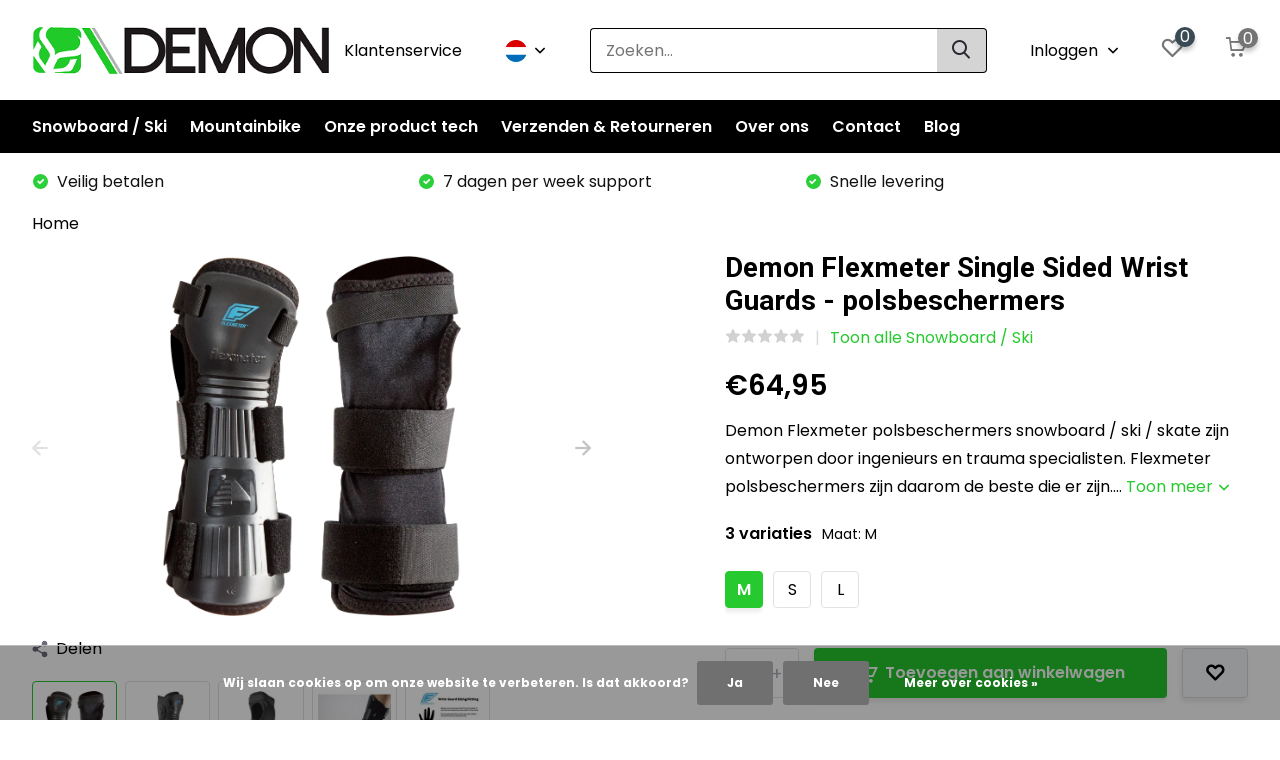

--- FILE ---
content_type: text/html;charset=utf-8
request_url: https://www.demonunited.eu/nl/demon-flexmeter-single-sided-polsbeschermer.html
body_size: 15242
content:
<!doctype html>
<html lang="nl" class="product-page enable-overflow">
	<head>
            <meta charset="utf-8"/>
<!-- [START] 'blocks/head.rain' -->
<!--

  (c) 2008-2026 Lightspeed Netherlands B.V.
  http://www.lightspeedhq.com
  Generated: 14-01-2026 @ 19:59:57

-->
<link rel="canonical" href="https://www.demonunited.eu/nl/demon-flexmeter-single-sided-polsbeschermer.html"/>
<link rel="alternate" href="https://www.demonunited.eu/nl/index.rss" type="application/rss+xml" title="Nieuwe producten"/>
<link href="https://cdn.webshopapp.com/assets/cookielaw.css?2025-02-20" rel="stylesheet" type="text/css"/>
<meta name="robots" content="noodp,noydir"/>
<meta name="google-site-verification" content="IUkGTptsyzGR_IR5vSKNUh-pI3Fap00Ct7W2I8Vv-ZA"/>
<meta property="og:url" content="https://www.demonunited.eu/nl/demon-flexmeter-single-sided-polsbeschermer.html?source=facebook"/>
<meta property="og:site_name" content="Demon United Europe"/>
<meta property="og:title" content="Demon Flexmeter Single Sided Wrist Guard | Demon Europe Shop"/>
<meta property="og:description" content="Demon Flexmeter snowboard &amp; skate polsbeschermers zijn ontworpen door ingenieurs en trauma specialisten. Flexmeter polsbeschermers, daarom de beste die er zijn."/>
<meta property="og:image" content="https://cdn.webshopapp.com/shops/317014/files/443397563/demon-demon-flexmeter-single-sided-wrist-guards-po.jpg"/>
<script src="https://app.dmws.plus/shop-assets/317014/dmws-plus-loader.js?id=56e8f82e4bd76a1d99039d11580eb0d3"></script>
<script>
<script src='https://app.zipchat.ai/widget/zipchat.js?id=HmR0cjBNLXleBalFrVFN' data-no-optimize='1' defer></script>
</script>
<!--[if lt IE 9]>
<script src="https://cdn.webshopapp.com/assets/html5shiv.js?2025-02-20"></script>
<![endif]-->
<!-- [END] 'blocks/head.rain' -->
		<meta http-equiv="x-ua-compatible" content="ie=edge">
		<title>Demon Flexmeter Single Sided Wrist Guard | Demon Europe Shop</title>
		<meta name="description" content="Demon Flexmeter snowboard &amp; skate polsbeschermers zijn ontworpen door ingenieurs en trauma specialisten. Flexmeter polsbeschermers, daarom de beste die er zijn.">
		<meta name="keywords" content="demon, wrist guard, d3o, wristguard, ds6450, mountainbike, polsbeschermer, flexforce, protectie, protection, bmx, ski, snowboard, bescherming, beschermer, protector, ski">
		<meta name="theme-color" content="#ffffff">
		<meta name="MobileOptimized" content="320">
		<meta name="HandheldFriendly" content="true">
		<meta name="viewport" content="width=device-width, initial-scale=1, initial-scale=1, minimum-scale=1, maximum-scale=1, user-scalable=no">
		<meta name="author" content="https://www.dmws.nl/">
		
		<link rel="preconnect" href="https://fonts.googleapis.com">
		<link rel="dns-prefetch" href="https://fonts.googleapis.com">
				<link rel="preconnect" href="//cdn.webshopapp.com/">
		<link rel="dns-prefetch" href="//cdn.webshopapp.com/">
    
    		<link rel="preload" href="https://fonts.googleapis.com/css?family=Poppins:300,400,500,600,700,800,900%7CRoboto:300,400,500,600,700,800,900&display=swap" as="style">
    <link rel="preload" href="https://cdn.webshopapp.com/shops/317014/themes/183813/assets/owl-carousel-min.css?20251027134929" as="style">
    <link rel="preload" href="https://cdn.webshopapp.com/shops/317014/themes/183813/assets/fancybox.css?20251027134929" as="style">
    <link rel="preload" href="https://cdn.webshopapp.com/shops/317014/themes/183813/assets/icomoon.css?20251027134929" as="style">
    <link rel="preload" href="https://cdn.webshopapp.com/shops/317014/themes/183813/assets/compete.css?20251027134929" as="style">
    <link rel="preload" href="https://cdn.webshopapp.com/shops/317014/themes/183813/assets/custom.css?20251027134929" as="style">
    
    <link rel="preload" href="https://cdn.webshopapp.com/shops/317014/themes/183813/assets/jquery-3-4-1-min.js?20251027134929" as="script">
    <link rel="preload" href="https://cdn.webshopapp.com/shops/317014/themes/183813/assets/jquery-ui.js?20251027134929" as="script">
    <link rel="preload" href="https://cdn.webshopapp.com/shops/317014/themes/183813/assets/js-cookie-min.js?20251027134929" as="script">
    <link rel="preload" href="https://cdn.webshopapp.com/shops/317014/themes/183813/assets/owl-carousel-min.js?20251027134929" as="script">
    <link rel="preload" href="https://cdn.webshopapp.com/shops/317014/themes/183813/assets/fancybox.js?20251027134929" as="script">
    <link rel="preload" href="https://cdn.webshopapp.com/shops/317014/themes/183813/assets/lazyload.js?20251027134929" as="script">
    <link rel="preload" href="https://cdn.webshopapp.com/assets/gui.js?2025-02-20" as="script">
    <link rel="preload" href="https://cdn.webshopapp.com/shops/317014/themes/183813/assets/script.js?20251027134929" as="script">
    <link rel="preload" href="https://cdn.webshopapp.com/shops/317014/themes/183813/assets/custom.js?20251027134929" as="script">
        
    <link href="https://fonts.googleapis.com/css?family=Poppins:300,400,500,600,700,800,900%7CRoboto:300,400,500,600,700,800,900&display=swap" rel="stylesheet" type="text/css">
    <link rel="stylesheet" href="https://cdn.webshopapp.com/shops/317014/themes/183813/assets/owl-carousel-min.css?20251027134929" type="text/css">
    <link rel="stylesheet" href="https://cdn.webshopapp.com/shops/317014/themes/183813/assets/fancybox.css?20251027134929" type="text/css">
    <link rel="stylesheet" href="https://cdn.webshopapp.com/shops/317014/themes/183813/assets/icomoon.css?20251027134929" type="text/css">
    <link rel="stylesheet" href="https://cdn.webshopapp.com/shops/317014/themes/183813/assets/compete.css?20251027134929" type="text/css">
    <link rel="stylesheet" href="https://cdn.webshopapp.com/shops/317014/themes/183813/assets/custom.css?20251027134929" type="text/css">
    
    <script src="https://cdn.webshopapp.com/shops/317014/themes/183813/assets/jquery-3-4-1-min.js?20251027134929"></script>

		<link rel="icon" type="image/x-icon" href="https://cdn.webshopapp.com/shops/317014/themes/183813/v/2545187/assets/favicon.ico?20251027134929">
		<link rel="apple-touch-icon" href="https://cdn.webshopapp.com/shops/317014/themes/183813/v/2545187/assets/favicon.ico?20251027134929">
    
    <meta name="msapplication-config" content="https://cdn.webshopapp.com/shops/317014/themes/183813/assets/browserconfig.xml?20251027134929">
<meta property="og:title" content="Demon Flexmeter Single Sided Wrist Guard | Demon Europe Shop">
<meta property="og:type" content="website"> 
<meta property="og:site_name" content="Demon United Europe">
<meta property="og:url" content="https://www.demonunited.eu/">
<meta property="og:image" content="https://cdn.webshopapp.com/shops/317014/files/443397563/1000x1000x2/demon-demon-flexmeter-single-sided-wrist-guards-po.jpg">
<meta name="twitter:title" content="Demon Flexmeter Single Sided Wrist Guard | Demon Europe Shop">
<meta name="twitter:description" content="Demon Flexmeter snowboard &amp; skate polsbeschermers zijn ontworpen door ingenieurs en trauma specialisten. Flexmeter polsbeschermers, daarom de beste die er zijn.">
<meta name="twitter:site" content="Demon United Europe">
<meta name="twitter:card" content="https://cdn.webshopapp.com/shops/317014/themes/183813/v/674485/assets/logo.png?20240628105506">
<meta name="twitter:image" content="https://cdn.webshopapp.com/shops/317014/themes/183813/v/2451935/assets/big-block-bg.jpg?20241204195444">
<script type="application/ld+json">
  [
        {
      "@context": "http://schema.org",
      "@type": "Product", 
      "name": "Demon Demon Flexmeter Single Sided Wrist Guards - polsbeschermers",
      "url": "https://www.demonunited.eu/nl/demon-flexmeter-single-sided-polsbeschermer.html",
      "brand": {
        "@type": "Brand",
        "name": "Demon"
      },      "description": "Demon Flexmeter snowboard &amp; skate polsbeschermers zijn ontworpen door ingenieurs en trauma specialisten. Flexmeter polsbeschermers, daarom de beste die er zijn.",      "image": "https://cdn.webshopapp.com/shops/317014/files/443397563/300x250x2/demon-demon-flexmeter-single-sided-wrist-guards-po.jpg",      "gtin13": "812379646891",      "mpn": "FL132",      "sku": "FL132b",      "offers": {
        "@type": "Offer",
        "price": "64.95",        "url": "https://www.demonunited.eu/nl/demon-flexmeter-single-sided-polsbeschermer.html",
        "priceValidUntil": "2027-01-14",
        "priceCurrency": "EUR",
          "availability": "https://schema.org/InStock",
          "inventoryLevel": "35"
              }
          },
        {
      "@context": "http://schema.org/",
      "@type": "Organization",
      "url": "https://www.demonunited.eu/",
      "name": "Demon United Europe",
      "legalName": "Demon United Europe",
      "description": "Demon Flexmeter snowboard &amp; skate polsbeschermers zijn ontworpen door ingenieurs en trauma specialisten. Flexmeter polsbeschermers, daarom de beste die er zijn.",
      "logo": "https://cdn.webshopapp.com/shops/317014/themes/183813/v/674485/assets/logo.png?20240628105506",
      "image": "https://cdn.webshopapp.com/shops/317014/themes/183813/v/2451935/assets/big-block-bg.jpg?20241204195444",
      "contactPoint": {
        "@type": "ContactPoint",
        "contactType": "Customer service",
        "telephone": "+31651556905"
      },
      "address": {
        "@type": "PostalAddress",
        "streetAddress": "Sint Jorisstraat 28",
        "addressLocality": "The Netherlands",
        "postalCode": "6511 TD  Nijmegen",
        "addressCountry": "NL"
      }
      ,
      "aggregateRating": {
          "@type": "AggregateRating",
          "bestRating": "10",          "worstRating": "1",
          "ratingValue": "9,7",                    "url":""
      }
         
    },
    { 
      "@context": "http://schema.org", 
      "@type": "WebSite", 
      "url": "https://www.demonunited.eu/", 
      "name": "Demon United Europe",
      "description": "Demon Flexmeter snowboard &amp; skate polsbeschermers zijn ontworpen door ingenieurs en trauma specialisten. Flexmeter polsbeschermers, daarom de beste die er zijn.",
      "author": [
        {
          "@type": "Organization",
          "url": "https://www.dmws.nl/",
          "name": "DMWS B.V.",
          "address": {
            "@type": "PostalAddress",
            "streetAddress": "Klokgebouw 195 (Strijp-S)",
            "addressLocality": "Eindhoven",
            "addressRegion": "NB",
            "postalCode": "5617 AB",
            "addressCountry": "NL"
          }
        }
      ]
    }
  ]
</script>    
	</head>
	<body>
    <ul class="hidden-data hidden"><li>317014</li><li>183813</li><li>ja</li><li>nl</li><li>live</li><li>info//demonunited/eu</li><li>https://www.demonunited.eu/nl/</li></ul><header id="top" class="scroll-active"><div class="top-wrap fixed default"><section class="main pos-r"><div class="container pos-r"><div class="d-flex align-center justify-between"><div class="d-flex align-center"><div id="mobile-menu-btn" class="d-none show-1000"><div class="hamburger"><span></span><span></span><span></span><span></span></div></div><a href="https://www.demonunited.eu/nl/account/login/" class="hidden show-575-flex"><i class="icon-login"></i></a><div id="logo" class="d-flex align-center"><a href="https://www.demonunited.eu/nl/" accesskey="h"><img class="hide-1000 desktop-logo" src="https://cdn.webshopapp.com/shops/317014/files/359369246/demonlogo4.png" alt="Demon United Europe" height="100" width="300" /><img class="d-none show-1000 mobile-logo" src="https://cdn.webshopapp.com/shops/317014/themes/183813/v/551609/assets/logo-mobile.png?20240628105506" alt="Demon United Europe" height="100" width="300" /></a></div></div><div class="d-flex align-center justify-end top-nav"><a href="/service/" class="hide-1000">Klantenservice</a><div class="lang with-drop list hide-768"><div class="current"><img class="lazy" src="https://cdn.webshopapp.com/shops/317014/themes/183813/assets/lazy-preload.jpg?20251027134929" data-src="https://cdn.webshopapp.com/shops/317014/themes/183813/assets/flag-nl.svg?20251027134929" alt="Nederlands" width="22" height="22"><span><i class="icon-arrow-down"></i></span></div><div class="dropdown"><ul><li><a title="Nederlands" lang="nl" href="https://www.demonunited.eu/nl/go/product/121263662"><img class="lazy" src="https://cdn.webshopapp.com/shops/317014/themes/183813/assets/lazy-preload.jpg?20251027134929" data-src="https://cdn.webshopapp.com/shops/317014/themes/183813/assets/flag-nl.svg?20251027134929" alt="Nederlands" width="18" height="18"><span>Nederlands</span></a></li><li><a title="Deutsch" lang="de" href="https://www.demonunited.eu/de/go/product/121263662"><img class="lazy" src="https://cdn.webshopapp.com/shops/317014/themes/183813/assets/lazy-preload.jpg?20251027134929" data-src="https://cdn.webshopapp.com/shops/317014/themes/183813/assets/flag-de.svg?20251027134929" alt="Deutsch" width="18" height="18"><span>Deutsch</span></a></li><li><a title="English" lang="en" href="https://www.demonunited.eu/en/go/product/121263662"><img class="lazy" src="https://cdn.webshopapp.com/shops/317014/themes/183813/assets/lazy-preload.jpg?20251027134929" data-src="https://cdn.webshopapp.com/shops/317014/themes/183813/assets/flag-en.svg?20251027134929" alt="English" width="18" height="18"><span>English</span></a></li><li><a title="Français" lang="fr" href="https://www.demonunited.eu/fr/go/product/121263662"><img class="lazy" src="https://cdn.webshopapp.com/shops/317014/themes/183813/assets/lazy-preload.jpg?20251027134929" data-src="https://cdn.webshopapp.com/shops/317014/themes/183813/assets/flag-fr.svg?20251027134929" alt="Français" width="18" height="18"><span>Français</span></a></li><li><a title="Español" lang="es" href="https://www.demonunited.eu/es/go/product/121263662"><img class="lazy" src="https://cdn.webshopapp.com/shops/317014/themes/183813/assets/lazy-preload.jpg?20251027134929" data-src="https://cdn.webshopapp.com/shops/317014/themes/183813/assets/flag-es.svg?20251027134929" alt="Español" width="18" height="18"><span>Español</span></a></li></ul></div></div><div id="showSearch" class="hide-575"><input type="search" value="" placeholder="Zoeken..."><button type="submit" title="Zoeken" disabled="disabled"><i class="icon-search"></i></button></div><div class="login with-drop hide-575"><a href="https://www.demonunited.eu/nl/account/login/"><span>Inloggen <i class="icon-arrow-down"></i></span></a><div class="dropdown"><form method="post" id="formLogin" action="https://www.demonunited.eu/nl/account/loginPost/?return=https://www.demonunited.eu/nl/demon-flexmeter-single-sided-polsbeschermer.html"><h3>Inloggen</h3><p>Maak bestellen nóg makkelijker!</p><div><label for="formLoginEmail">E-mailadres<span class="c-negatives">*</span></label><input type="email" id="formLoginEmail" name="email" placeholder="E-mailadres" autocomplete='email' tabindex=1 required></div><div><label for="formLoginPassword">Wachtwoord</label><a href="https://www.demonunited.eu/nl/account/password/" class="forgot" tabindex=6>Wachtwoord vergeten?</a><input type="password" id="formLoginPassword" name="password" placeholder="Wachtwoord" autocomplete="current-password" tabindex=2 required></div><div><input type="hidden" name="key" value="ac308ada146ff2a74f2a1fe9cc2529fc" /><input type="hidden" name="type" value="login" /><button type="submit" onclick="$('#formLogin').submit(); return false;" class="btn" tabindex=3>Inloggen</button></div></form><div><p class="register">Nog geen account? <a href="https://www.demonunited.eu/nl/account/register/" tabindex=5>Account aanmaken</a></p></div></div></div><div class="favorites"><a href="https://www.demonunited.eu/nl/account/wishlist/" class="count"><span class="items" data-wishlist-items="">0</span><i class="icon-wishlist"></i></a></div><div class="cart with-drop"><a href="https://www.demonunited.eu/nl/cart/" class="count"><span>0</span><i class="icon-cart"></i></a><div class="dropdown"><h3>Winkelwagen</h3><i class="icon-close hidden show-575"></i><p>Uw winkelwagen is leeg</p></div></div></div></div></div><div class="search-autocomplete"><div id="searchExpanded"><div class="container pos-r d-flex align-center"><form action="https://www.demonunited.eu/nl/search/" method="get" id="formSearch"  class="search-form d-flex align-center"  data-search-type="desktop"><span onclick="$(this).closest('form').submit();" title="Zoeken" class="search-icon"><i class="icon-search"></i></span><input type="text" name="q" autocomplete="off"  value="" placeholder="Zoeken" class="standard-input" data-input="desktop"/></form><div class="close hide-575">Sluiten</div></div><div class="overlay hide-575"></div></div><div class="container pos-r"><div id="searchResults" class="results-wrap with-filter" data-search-type="desktop"><div class="close"><i class="icon-close"></i></div><h4>Suggesties</h4><div class="d-flex justify-between"><div class="filter-scroll-wrap"><div class="filter-scroll"><div class="subtitle title-font">Filters</div><form data-search-type="desktop"><div class="filter-boxes"><div class="filter-wrap sort"><select name="sort" class="custom-select"></select></div></div><div class="filter-boxes custom-filters"></div></form></div></div><ul class="search-products products-livesearch"></ul></div><div class="more"><a href="#" class="btn accent">Bekijk alle resultaten <span>(0)</span></a></div></div></div></div></section><section id="menu" class="hide-1000 dropdown"><div class="container"><nav class="menu"><ul class="d-flex align-center"><li class="item has-children"><a class="itemLink" href="https://www.demonunited.eu/nl/snowboard-ski/" title="Snowboard / Ski">Snowboard / Ski</a><ul class="subnav"><li class="subitem has-children"><a class="subitemLink " href="https://www.demonunited.eu/nl/snowboard-ski/snowboard-ski-bescherming/" title="Snowboard / Ski bescherming">Snowboard / Ski bescherming</a><ul class="subsubnav"><li class="subitem"><a class="subitemLink" href="https://www.demonunited.eu/nl/snowboard-ski/snowboard-ski-bescherming/rugbeschermers/" title="Rugbeschermers">Rugbeschermers</a></li><li class="subitem"><a class="subitemLink" href="https://www.demonunited.eu/nl/snowboard-ski/snowboard-ski-bescherming/crash-pants/" title="Crash Pants">Crash Pants</a></li><li class="subitem"><a class="subitemLink" href="https://www.demonunited.eu/nl/snowboard-ski/snowboard-ski-bescherming/polsbeschermers/" title="Polsbeschermers">Polsbeschermers</a></li><li class="subitem"><a class="subitemLink" href="https://www.demonunited.eu/nl/snowboard-ski/snowboard-ski-bescherming/kniebeschermers/" title="Kniebeschermers">Kniebeschermers</a></li><li class="subitem"><a class="subitemLink" href="https://www.demonunited.eu/nl/snowboard-ski/snowboard-ski-bescherming/elleboogbeschermers/" title="Elleboogbeschermers">Elleboogbeschermers</a></li></ul></li><li class="subitem"><a class="subitemLink " href="https://www.demonunited.eu/nl/snowboard-ski/snowboard-ski-wax-onderhoud/" title="Snowboard / Ski wax &amp; onderhoud">Snowboard / Ski wax &amp; onderhoud</a></li><li class="subitem"><a class="subitemLink " href="https://www.demonunited.eu/nl/snowboard-ski/snowboard-ski-tools-locks/" title="Snowboard / Ski tools &amp; locks">Snowboard / Ski tools &amp; locks</a></li><li class="subitem"><a class="subitemLink " href="https://www.demonunited.eu/nl/snowboard-ski/snowboard-ski-scheppen-sondes/" title="Snowboard / Ski scheppen &amp; sondes">Snowboard / Ski scheppen &amp; sondes</a></li><li class="subitem"><a class="subitemLink " href="https://www.demonunited.eu/nl/snowboard-ski/snowboard-stomp-pads/" title="Snowboard stomp pads">Snowboard stomp pads</a></li></ul></li><li class="item has-children"><a class="itemLink" href="https://www.demonunited.eu/nl/mountainbike/" title="Mountainbike">Mountainbike</a><ul class="subnav"><li class="subitem"><a class="subitemLink " href="https://www.demonunited.eu/nl/mountainbike/mountainbike-rugbeschermers/" title="Mountainbike rugbeschermers">Mountainbike rugbeschermers</a></li><li class="subitem"><a class="subitemLink " href="https://www.demonunited.eu/nl/mountainbike/mountainbike-kniebeschermers/" title="Mountainbike kniebeschermers">Mountainbike kniebeschermers</a></li><li class="subitem"><a class="subitemLink " href="https://www.demonunited.eu/nl/mountainbike/mtb-elleboogbeschermers/" title="MTB elleboogbeschermers ">MTB elleboogbeschermers </a></li><li class="subitem"><a class="subitemLink " href="https://www.demonunited.eu/nl/mountainbike/mountainbike-handschoenen/" title="Mountainbike handschoenen">Mountainbike handschoenen</a></li><li class="subitem"><a class="subitemLink " href="https://www.demonunited.eu/nl/mountainbike/mountainbike-helmen-en-brillen/" title="Mountainbike helmen en brillen">Mountainbike helmen en brillen</a></li><li class="subitem"><a class="subitemLink " href="https://www.demonunited.eu/nl/mountainbike/mountainbike-kleding/" title="Mountainbike kleding">Mountainbike kleding</a></li></ul></li><li class="item has-children"><a class="itemLink" href="https://www.demonunited.eu/nl/onze-product-tech/" title="Onze product tech">Onze product tech</a><ul class="subnav"><li class="subitem"><a class="subitemLink " href="https://www.demonunited.eu/nl/onze-product-tech/x-connect/" title="X Connect">X Connect</a></li><li class="subitem"><a class="subitemLink " href="https://www.demonunited.eu/nl/onze-product-tech/d3o/" title="D3O">D3O</a></li><li class="subitem"><a class="subitemLink " href="https://www.demonunited.eu/nl/onze-product-tech/mips/" title="MIPS">MIPS</a></li></ul></li><li class="item"><a href="https://www.demonunited.eu/nl/service/shipping-returns/" title="Verzenden &amp; Retourneren" class="itemLink">Verzenden &amp; Retourneren</a></li><li class="item"><a href="https://www.demonunited.eu/nl/service/about/" title="Over ons" class="itemLink">Over ons</a></li><li class="item"><a href="https://www.demonunited.eu/nl/service/" title="Contact" class="itemLink">Contact</a></li><li class="item"><a href="https://www.demonunited.eu/nl/blogs/blog/" title="Blog" class="itemLink">Blog</a></li></ul></nav></div></section><div id="mobileMenu" class="hide"><div class="wrap"><ul><li class="all hidden"><a href="#"><i class="icon-nav-left"></i>Alle categorieën</a></li><li class="cat has-children"><a class="itemLink" href="https://www.demonunited.eu/nl/snowboard-ski/" title="Snowboard / Ski">Snowboard / Ski<i class="icon-arrow-right"></i></a><ul class="subnav hidden"><li class="subitem has-children"><a class="subitemLink" href="https://www.demonunited.eu/nl/snowboard-ski/snowboard-ski-bescherming/" title="Snowboard / Ski bescherming">Snowboard / Ski bescherming<i class="icon-arrow-right"></i></a><ul class="subsubnav hidden"><li class="subitem"><a class="subitemLink" href="https://www.demonunited.eu/nl/snowboard-ski/snowboard-ski-bescherming/rugbeschermers/" title="Rugbeschermers">Rugbeschermers</a></li><li class="subitem"><a class="subitemLink" href="https://www.demonunited.eu/nl/snowboard-ski/snowboard-ski-bescherming/crash-pants/" title="Crash Pants">Crash Pants</a></li><li class="subitem"><a class="subitemLink" href="https://www.demonunited.eu/nl/snowboard-ski/snowboard-ski-bescherming/polsbeschermers/" title="Polsbeschermers">Polsbeschermers</a></li><li class="subitem"><a class="subitemLink" href="https://www.demonunited.eu/nl/snowboard-ski/snowboard-ski-bescherming/kniebeschermers/" title="Kniebeschermers">Kniebeschermers</a></li><li class="subitem"><a class="subitemLink" href="https://www.demonunited.eu/nl/snowboard-ski/snowboard-ski-bescherming/elleboogbeschermers/" title="Elleboogbeschermers">Elleboogbeschermers</a></li></ul></li><li class="subitem"><a class="subitemLink" href="https://www.demonunited.eu/nl/snowboard-ski/snowboard-ski-wax-onderhoud/" title="Snowboard / Ski wax &amp; onderhoud">Snowboard / Ski wax &amp; onderhoud</a></li><li class="subitem"><a class="subitemLink" href="https://www.demonunited.eu/nl/snowboard-ski/snowboard-ski-tools-locks/" title="Snowboard / Ski tools &amp; locks">Snowboard / Ski tools &amp; locks</a></li><li class="subitem"><a class="subitemLink" href="https://www.demonunited.eu/nl/snowboard-ski/snowboard-ski-scheppen-sondes/" title="Snowboard / Ski scheppen &amp; sondes">Snowboard / Ski scheppen &amp; sondes</a></li><li class="subitem"><a class="subitemLink" href="https://www.demonunited.eu/nl/snowboard-ski/snowboard-stomp-pads/" title="Snowboard stomp pads">Snowboard stomp pads</a></li></ul></li><li class="cat has-children"><a class="itemLink" href="https://www.demonunited.eu/nl/mountainbike/" title="Mountainbike">Mountainbike<i class="icon-arrow-right"></i></a><ul class="subnav hidden"><li class="subitem"><a class="subitemLink" href="https://www.demonunited.eu/nl/mountainbike/mountainbike-rugbeschermers/" title="Mountainbike rugbeschermers">Mountainbike rugbeschermers</a></li><li class="subitem"><a class="subitemLink" href="https://www.demonunited.eu/nl/mountainbike/mountainbike-kniebeschermers/" title="Mountainbike kniebeschermers">Mountainbike kniebeschermers</a></li><li class="subitem"><a class="subitemLink" href="https://www.demonunited.eu/nl/mountainbike/mtb-elleboogbeschermers/" title="MTB elleboogbeschermers ">MTB elleboogbeschermers </a></li><li class="subitem"><a class="subitemLink" href="https://www.demonunited.eu/nl/mountainbike/mountainbike-handschoenen/" title="Mountainbike handschoenen">Mountainbike handschoenen</a></li><li class="subitem"><a class="subitemLink" href="https://www.demonunited.eu/nl/mountainbike/mountainbike-helmen-en-brillen/" title="Mountainbike helmen en brillen">Mountainbike helmen en brillen</a></li><li class="subitem"><a class="subitemLink" href="https://www.demonunited.eu/nl/mountainbike/mountainbike-kleding/" title="Mountainbike kleding">Mountainbike kleding</a></li></ul></li><li class="cat has-children"><a class="itemLink" href="https://www.demonunited.eu/nl/onze-product-tech/" title="Onze product tech">Onze product tech<i class="icon-arrow-right"></i></a><ul class="subnav hidden"><li class="subitem"><a class="subitemLink" href="https://www.demonunited.eu/nl/onze-product-tech/x-connect/" title="X Connect">X Connect</a></li><li class="subitem"><a class="subitemLink" href="https://www.demonunited.eu/nl/onze-product-tech/d3o/" title="D3O">D3O</a></li><li class="subitem"><a class="subitemLink" href="https://www.demonunited.eu/nl/onze-product-tech/mips/" title="MIPS">MIPS</a></li></ul></li><li class="other all"><a href="https://www.demonunited.eu/nl/catalog/">Alle categorieën</a></li><li class="other"><a href="https://www.demonunited.eu/nl/service/shipping-returns/" title="Verzenden &amp; Retourneren" class="itemLink">Verzenden &amp; Retourneren</a></li><li class="other"><a href="https://www.demonunited.eu/nl/service/about/" title="Over ons" class="itemLink">Over ons</a></li><li class="other"><a href="https://www.demonunited.eu/nl/service/" title="Contact" class="itemLink">Contact</a></li><li class="other"><a href="https://www.demonunited.eu/nl/blogs/blog/" title="Blog" class="itemLink">Blog</a></li><li class="other has-subs lang"><a href="#" class="itemLink">Taal <img class="lazy" src="https://cdn.webshopapp.com/shops/317014/themes/183813/assets/lazy-preload.jpg?20251027134929" data-src="https://cdn.webshopapp.com/shops/317014/themes/183813/assets/flag-nl.svg?20251027134929" alt="Nederlands" width="22" height="22"><i class="icon-arrow-right"></i></a><ul class="subnav hidden"><li class="subitem"><a title="Nederlands" lang="nl" href="https://www.demonunited.eu/nl/go/product/121263662"><span>Nederlands</span><img class="lazy" src="https://cdn.webshopapp.com/shops/317014/themes/183813/assets/lazy-preload.jpg?20251027134929" data-src="https://cdn.webshopapp.com/shops/317014/themes/183813/assets/flag-nl.svg?20251027134929" alt="Nederlands" width="18" height="18"></a></li><li class="subitem"><a title="Deutsch" lang="de" href="https://www.demonunited.eu/de/go/product/121263662"><span>Deutsch</span><img class="lazy" src="https://cdn.webshopapp.com/shops/317014/themes/183813/assets/lazy-preload.jpg?20251027134929" data-src="https://cdn.webshopapp.com/shops/317014/themes/183813/assets/flag-de.svg?20251027134929" alt="Deutsch" width="18" height="18"></a></li><li class="subitem"><a title="English" lang="en" href="https://www.demonunited.eu/en/go/product/121263662"><span>English</span><img class="lazy" src="https://cdn.webshopapp.com/shops/317014/themes/183813/assets/lazy-preload.jpg?20251027134929" data-src="https://cdn.webshopapp.com/shops/317014/themes/183813/assets/flag-en.svg?20251027134929" alt="English" width="18" height="18"></a></li><li class="subitem"><a title="Français" lang="fr" href="https://www.demonunited.eu/fr/go/product/121263662"><span>Français</span><img class="lazy" src="https://cdn.webshopapp.com/shops/317014/themes/183813/assets/lazy-preload.jpg?20251027134929" data-src="https://cdn.webshopapp.com/shops/317014/themes/183813/assets/flag-fr.svg?20251027134929" alt="Français" width="18" height="18"></a></li><li class="subitem"><a title="Español" lang="es" href="https://www.demonunited.eu/es/go/product/121263662"><span>Español</span><img class="lazy" src="https://cdn.webshopapp.com/shops/317014/themes/183813/assets/lazy-preload.jpg?20251027134929" data-src="https://cdn.webshopapp.com/shops/317014/themes/183813/assets/flag-es.svg?20251027134929" alt="Español" width="18" height="18"></a></li></ul></li><li class="other"><a href="/service/">Klantenservice</a></li><li class="other"><a href="https://www.demonunited.eu/nl/account/login/">Inloggen</a></li></ul></div></div></div><div class="below-main"></div><div class="usps"><div class="container"><div class="d-flex align-center justify-between"><ul class="d-flex align-center usps-slider owl-carousel"><li class="announcement"><b>Gratis verzending vanaf € 60,-</b></li><li><i class="icon-check-white"></i>
                                                  Veilig betalen
                                            </li><li><i class="icon-check-white"></i>
                                                  7 dagen per week support
                                              </li><li><i class="icon-check-white"></i>
                                                  Snelle levering
                                              </li></ul><ul></ul></div></div></div></header><nav class="breadcrumbs"><div class="container"><ol class="d-flex hide-575"><li><a href="https://www.demonunited.eu/nl/">Home</a></li></ol><ol class="hidden show-575-flex"><li><i class="icon-arrow-right"></i><a href="https://www.demonunited.eu/nl/">Home</a></li></ol></div></nav><section id="product"><div class="container"><article class="content d-flex justify-between"><a href="https://www.demonunited.eu/nl/account/" class="add-to-wishlist hidden show-575-flex"><i class="icon-wishlist"></i></a><div class="gallery"><div class="featured"><div class="owl-carousel product-img-main"><div class="item"><img class="lazy" height="360" src="https://cdn.webshopapp.com/shops/317014/themes/183813/assets/lazy-preload.jpg?20251027134929" data-src="https://cdn.webshopapp.com/shops/317014/files/443397563/demon-demon-flexmeter-single-sided-wrist-guards-po.jpg" alt="Demon Flexmeter Single Sided Wrist Guards - polsbeschermers"></div><div class="item"><img class="lazy" height="360" src="https://cdn.webshopapp.com/shops/317014/themes/183813/assets/lazy-preload.jpg?20251027134929" data-src="https://cdn.webshopapp.com/shops/317014/files/443397605/demon-demon-flexmeter-single-sided-wrist-guards-po.jpg" alt="Demon Flexmeter Single Sided Wrist Guards - polsbeschermers"></div><div class="item"><img class="lazy" height="360" src="https://cdn.webshopapp.com/shops/317014/themes/183813/assets/lazy-preload.jpg?20251027134929" data-src="https://cdn.webshopapp.com/shops/317014/files/443397627/demon-demon-flexmeter-single-sided-wrist-guards-po.jpg" alt="Demon Flexmeter Single Sided Wrist Guards - polsbeschermers"></div><div class="item"><img class="lazy" height="360" src="https://cdn.webshopapp.com/shops/317014/themes/183813/assets/lazy-preload.jpg?20251027134929" data-src="https://cdn.webshopapp.com/shops/317014/files/366977110/demon-demon-flexmeter-single-sided-wrist-guards-po.jpg" alt="Demon Flexmeter Single Sided Wrist Guards - polsbeschermers"></div><div class="item"><img class="lazy" height="360" src="https://cdn.webshopapp.com/shops/317014/themes/183813/assets/lazy-preload.jpg?20251027134929" data-src="https://cdn.webshopapp.com/shops/317014/files/443397652/demon-demon-flexmeter-single-sided-wrist-guards-po.jpg" alt="Demon Flexmeter Single Sided Wrist Guards - polsbeschermers"></div></div><div class="share hide-768"><i class="icon-share"></i> Delen
            <ul class="list-social d-flex align-center"><li class="mail"><a href="/cdn-cgi/l/email-protection#[base64]"><i class="icon-email"></i></a></li><li class="fb"><a href="https://www.facebook.com/sharer/sharer.php?u=https://www.demonunited.eu/nl/demon-flexmeter-single-sided-polsbeschermer.html" target="_blank" rel="noopener"><i class="icon-facebook"></i></a></li><li class="tw"><a href="https://twitter.com/home?status=https://www.demonunited.eu/nl/demon-flexmeter-single-sided-polsbeschermer.html" target="_blank" rel="noopener"><i class="icon-twitter"></i></a></li><li class="whatsapp"><a href="https://api.whatsapp.com/send?text=Demon Flexmeter Single Sided Wrist Guards - polsbeschermers%3A+https://www.demonunited.eu/nl/demon-flexmeter-single-sided-polsbeschermer.html" target="_blank" rel="noopener"><i class="icon-whatsapp"></i></a></li></ul></div><div class="product-img-nav d-flex align-center hide-575"><div class="owl-carousel product-thumbs"><div class="item"><img class="lazy" height="81" src="https://cdn.webshopapp.com/shops/317014/themes/183813/assets/lazy-preload.jpg?20251027134929" data-src="https://cdn.webshopapp.com/shops/317014/files/443397563/162x162x2/demon-demon-flexmeter-single-sided-wrist-guards-po.jpg" alt="Demon Flexmeter Single Sided Wrist Guards - polsbeschermers"></div><div class="item"><img class="lazy" height="81" src="https://cdn.webshopapp.com/shops/317014/themes/183813/assets/lazy-preload.jpg?20251027134929" data-src="https://cdn.webshopapp.com/shops/317014/files/443397605/162x162x2/demon-demon-flexmeter-single-sided-wrist-guards-po.jpg" alt="Demon Flexmeter Single Sided Wrist Guards - polsbeschermers"></div><div class="item"><img class="lazy" height="81" src="https://cdn.webshopapp.com/shops/317014/themes/183813/assets/lazy-preload.jpg?20251027134929" data-src="https://cdn.webshopapp.com/shops/317014/files/443397627/162x162x2/demon-demon-flexmeter-single-sided-wrist-guards-po.jpg" alt="Demon Flexmeter Single Sided Wrist Guards - polsbeschermers"></div><div class="item"><img class="lazy" height="81" src="https://cdn.webshopapp.com/shops/317014/themes/183813/assets/lazy-preload.jpg?20251027134929" data-src="https://cdn.webshopapp.com/shops/317014/files/366977110/162x162x2/demon-demon-flexmeter-single-sided-wrist-guards-po.jpg" alt="Demon Flexmeter Single Sided Wrist Guards - polsbeschermers"></div><div class="item"><img class="lazy" height="81" src="https://cdn.webshopapp.com/shops/317014/themes/183813/assets/lazy-preload.jpg?20251027134929" data-src="https://cdn.webshopapp.com/shops/317014/files/443397652/162x162x2/demon-demon-flexmeter-single-sided-wrist-guards-po.jpg" alt="Demon Flexmeter Single Sided Wrist Guards - polsbeschermers"></div></div></div></div></div><div class="data"><header class="title"><h1>Demon Flexmeter Single Sided Wrist Guards - polsbeschermers</h1><div class="meta"><div class="stars"><a href="#reviews"><i class="icon-star-grey"></i><i class="icon-star-grey"></i><i class="icon-star-grey"></i><i class="icon-star-grey"></i><i class="icon-star-grey"></i></a></div><div class="link"><a href="https://www.demonunited.eu/nl/snowboard-ski/">Toon alle Snowboard / Ski</a></div></div></header><div class="price"><div class="for"><span>€64,95</span></div><div class="legal"><div class="unit-price"></div></div></div><div class="description">Demon Flexmeter polsbeschermers snowboard / ski / skate zijn ontworpen door ingenieurs en trauma specialisten. Flexmeter polsbeschermers zijn daarom de beste die er zijn.... <a href="#description">Toon meer <i class="icon-arrow-down"></i></a></div><form action="https://www.demonunited.eu/nl/cart/add/242319850/" id="product_configure_form" method="post" class="actions d-flex  hide-variant-dropdown"><div class="variations"><div class="heading">3 variaties <span class="light">Maat: M</span></div><div class="variationswrap pos-r"><ul class="buttons"><li class="not-selected"><a href="https://www.demonunited.eu/nl/demon-flexmeter-single-sided-polsbeschermer.html?id=242319849" title="Maat: S">
                                                                                                                   S
                                                      </a></li><li class="selected"><a href="https://www.demonunited.eu/nl/demon-flexmeter-single-sided-polsbeschermer.html?id=242319850" title="Maat: M">
                                                                                                                   M
                                                      </a></li><li class="not-selected"><a href="https://www.demonunited.eu/nl/demon-flexmeter-single-sided-polsbeschermer.html?id=242319851" title="Maat: L">
                                                                                                                   L
                                                      </a></li></ul></div></div><input type="hidden" name="bundle_id" id="product_configure_bundle_id" value=""><div class="cart d-flex align-center justify-between big qty-in-btn"><div class="qty"><input type="number" name="quantity" value="1" min="0" /><div class="change"><a href="javascript:;" onclick="updateQuantity('up');" class="up">+</a><a href="javascript:;" onclick="updateQuantity('down');" class="down">-</a></div></div><a href="javascript:;" onclick="$('#product_configure_form').submit();" class="btn addtocart icon hidden show-768-flex" title="Toevoegen aan winkelwagen"><i class="icon-cart"></i> Toevoegen aan winkelwagen</a><a href="javascript:;" onclick="$('#product_configure_form').submit();" class="btn addtocart icon hide-768" title="Toevoegen aan winkelwagen"><i class="icon-cart"></i> Toevoegen aan winkelwagen</a><a href="https://www.demonunited.eu/nl/account/" class="btn grey icon add-to-wishlist hide-575"></a></div></form><div class="usps"><ul class="columns"><li><i class="icon-check-white"></i>Gratis verzending > € 60</li><li><i class="icon-check-white"></i>100% tevredenheidsgarantie</li><li><i class="icon-check-white"></i>2 jaar garantie</li><li><i class="icon-check-white"></i>Snelle levering</li></ul></div></div></article></div><div class="popup gallery-popup"><div class="container d-flex align-center justify-center h-100"><div class="wrap"><i class="icon-close"></i><div class="images-wrap owl-carousel popup-images"><div class="item"><img class="lazy" height="600" width="600" src="https://cdn.webshopapp.com/shops/317014/themes/183813/assets/lazy-preload.jpg?20251027134929" data-src="https://cdn.webshopapp.com/shops/317014/files/443397563/demon-demon-flexmeter-single-sided-wrist-guards-po.jpg" alt="Demon Flexmeter Single Sided Wrist Guards - polsbeschermers"></div><div class="item"><img class="lazy" height="600" width="600" src="https://cdn.webshopapp.com/shops/317014/themes/183813/assets/lazy-preload.jpg?20251027134929" data-src="https://cdn.webshopapp.com/shops/317014/files/443397605/demon-demon-flexmeter-single-sided-wrist-guards-po.jpg" alt="Demon Flexmeter Single Sided Wrist Guards - polsbeschermers"></div><div class="item"><img class="lazy" height="600" width="600" src="https://cdn.webshopapp.com/shops/317014/themes/183813/assets/lazy-preload.jpg?20251027134929" data-src="https://cdn.webshopapp.com/shops/317014/files/443397627/demon-demon-flexmeter-single-sided-wrist-guards-po.jpg" alt="Demon Flexmeter Single Sided Wrist Guards - polsbeschermers"></div><div class="item"><img class="lazy" height="600" width="600" src="https://cdn.webshopapp.com/shops/317014/themes/183813/assets/lazy-preload.jpg?20251027134929" data-src="https://cdn.webshopapp.com/shops/317014/files/366977110/demon-demon-flexmeter-single-sided-wrist-guards-po.jpg" alt="Demon Flexmeter Single Sided Wrist Guards - polsbeschermers"></div><div class="item"><img class="lazy" height="600" width="600" src="https://cdn.webshopapp.com/shops/317014/themes/183813/assets/lazy-preload.jpg?20251027134929" data-src="https://cdn.webshopapp.com/shops/317014/files/443397652/demon-demon-flexmeter-single-sided-wrist-guards-po.jpg" alt="Demon Flexmeter Single Sided Wrist Guards - polsbeschermers"></div></div><div class="owl-carousel popup-images-nav"><div class="item"><img class="lazy" height="81" src="https://cdn.webshopapp.com/shops/317014/themes/183813/assets/lazy-preload.jpg?20251027134929" data-src="https://cdn.webshopapp.com/shops/317014/files/443397563/162x162x2/demon-demon-flexmeter-single-sided-wrist-guards-po.jpg" alt="Demon Flexmeter Single Sided Wrist Guards - polsbeschermers"></div><div class="item"><img class="lazy" height="81" src="https://cdn.webshopapp.com/shops/317014/themes/183813/assets/lazy-preload.jpg?20251027134929" data-src="https://cdn.webshopapp.com/shops/317014/files/443397605/162x162x2/demon-demon-flexmeter-single-sided-wrist-guards-po.jpg" alt="Demon Flexmeter Single Sided Wrist Guards - polsbeschermers"></div><div class="item"><img class="lazy" height="81" src="https://cdn.webshopapp.com/shops/317014/themes/183813/assets/lazy-preload.jpg?20251027134929" data-src="https://cdn.webshopapp.com/shops/317014/files/443397627/162x162x2/demon-demon-flexmeter-single-sided-wrist-guards-po.jpg" alt="Demon Flexmeter Single Sided Wrist Guards - polsbeschermers"></div><div class="item"><img class="lazy" height="81" src="https://cdn.webshopapp.com/shops/317014/themes/183813/assets/lazy-preload.jpg?20251027134929" data-src="https://cdn.webshopapp.com/shops/317014/files/366977110/162x162x2/demon-demon-flexmeter-single-sided-wrist-guards-po.jpg" alt="Demon Flexmeter Single Sided Wrist Guards - polsbeschermers"></div><div class="item"><img class="lazy" height="81" src="https://cdn.webshopapp.com/shops/317014/themes/183813/assets/lazy-preload.jpg?20251027134929" data-src="https://cdn.webshopapp.com/shops/317014/files/443397652/162x162x2/demon-demon-flexmeter-single-sided-wrist-guards-po.jpg" alt="Demon Flexmeter Single Sided Wrist Guards - polsbeschermers"></div></div></div></div></div></section><section id="product-content"><nav class="product-navigation hide-1000"><div class="container"><ul><li><a href="#description" class="active">Productomschrijving</a></li><li><a href="#reviews">Reviews</a></li><li><a href="#accessoires">Accessoires</a></li></ul></div></nav><div class="container"><section id="description" class="description d-flex justify-between w-50"><h3 class="hidden show-575">Productomschrijving<i class="icon-arrow-down"></i></h3><div class="desc-wrap"><div class="desc"><h3 class="hide-575">Productomschrijving</h3><div class="wrapper show"><div class="inner"><p>De Flexmeter Single Sided Polsbeschermers voor snowboarders, skiërs, mountainbikers en skaters zijn ontworpen door artsen, ingenieurs en trauma specialisten. De Flexmeter polsbeschermers hebben bescherming aan de achterkant van de pols om de kracht van een impact te verdelen over de onderarm, door de druk op de onderarm te leggen in plaats van op de pols. De kunststof plaat en de straps werken als een schokdemper om de kracht van de impact te absorberen.</p><p><strong>Wetenschappelijke studie over de Flexmeter Snowboard polsbeschermers</strong></p><p>Wanneer je valt, is dat meestal op je polsen en het is meestal een harde landing op de palm van de hand. De pols gaat in overstrekking en compressie, wat resulteert in een breuk. Met de Flexmeter snowboard polsbeschermer wordt voorkomen dat de handen worden uitgestrekt, en dus niet onderhevig zijn aan een omgekeerde extensie blessure. Wetenschappelijke studies hebben de effectiviteit van de Flexmeter snowboard polsbeschermers aangetoond, ze verminderen het risico op blessures met 67%.</p><p>De single protection Flexmeter snowboard polsbeschermers worden aanbevolen voor meer ervaren snowboarders, omdat ze bescherming bieden zonder de beweging van de arm en hand te beperken. De single protection is verkrijgbaar in handschoenen en polsbeschermers. Normale handschoenen bieden geen bescherming en snowboard polsbeschermers zijn ontworpen om slechts een kleine val te weerstaan. Flexmeter snowboard polsbeschermers zijn ontworpen voor zwaardere klappen. Een normale snowboard polsbeschermer veroorzaakt vaak een breuk hoger op de arm, terwijl de langere dorsale beschermer van de Flexmeter voorkomt dat de kracht van een impact zijn hoogtepunt bereikt op een centrale plek in de onderarm, waardoor de kracht van de impact verder naar boven in de arm wordt geduwd om ernstig letsel te voorkomen.</p><p>Flexmeter polsbeschermers zijn zowel met een enkele als een dubbele polsbescherming verkrijgbaar.</p><p><strong>Flexmeter Enkelzijdige Snowboard Polsbeschermers| Kenmerken</strong></p><ul><li> </li><li>Spalk: Spalk dorsale thermoplastische Hytrel. Uitstekende stabiliteit bij verschillende temperaturen (-40 ° tot +40 °). Scharniert progressief.</li><li>Verstelbare polsband met klittenband.</li></ul><p><br /><img src="https://cdn.webshopapp.com/shops/317014/files/362578432/sizechartflexmeter.jpg" alt="" width="600" height="" /></p><p> </p><p> </p><p> </p><p> </p><p> </p></div></div></div></div></section><section id="specs" class="w-50 dmws-specs"><h3>Specificaties<i class="icon-arrow-down hidden show-575"></i></h3><div><dl class="show-all"><div><dt>Artikelnummer
                <dd>FL132</dd></div><div><dt>EAN
                <dd>812379646891</dd></div></dl></div></section><section id="reviews"><h3 class="hidden show-575">Reviews<i class="icon-arrow-down"></i></h3><div class="overview"><h3 class="hide-575">Reviews</h3><div class="rating"><div class="stars"><a href="#reviews"><i class="icon-star-grey"></i><i class="icon-star-grey"></i><i class="icon-star-grey"></i><i class="icon-star-grey"></i><i class="icon-star-grey"></i></a></div><span><strong>0</strong> from <strong>5</strong><span class="light">Based on 0 reviews</span></span></div><a href="https://www.demonunited.eu/nl/account/review/121263662/" class="btn grey"><i class="icon-pencil"></i> Schrijf je eigen review</a></div><div><p>Er zijn nog geen reviews geschreven over dit product..</p></div></section><section id="share" class="hidden show-575"><h3>Delen<i class="icon-arrow-down"></i></h3><div class="share"><ul class="list-social d-flex align-center"><li class="mail"><a href="/cdn-cgi/l/email-protection#[base64]"><i class="icon-email"></i></a></li><li class="fb"><a href="https://www.facebook.com/sharer/sharer.php?u=https://www.demonunited.eu/nl/demon-flexmeter-single-sided-polsbeschermer.html" target="_blank" rel="noopener"><i class="icon-facebook"></i></a></li><li class="tw"><a href="https://twitter.com/home?status=https://www.demonunited.eu/nl/demon-flexmeter-single-sided-polsbeschermer.html" target="_blank" rel="noopener"><i class="icon-twitter"></i></a></li><li class="whatsapp"><a href="https://api.whatsapp.com/send?text=Demon Flexmeter Single Sided Wrist Guards - polsbeschermers%3A+https://www.demonunited.eu/nl/demon-flexmeter-single-sided-polsbeschermer.html" target="_blank" rel="noopener"><i class="icon-whatsapp"></i></a></li></ul></div></section></div></section><section id="accessoires" class="mb-0"><div class="container d-flex align-center"><div class="content"><h3>Accessoires</h3><p>Complete your purchase</p></div><div class="slider-wrap"><div class="slider-articles plain" data-items=4><div class="article" data-url="https://www.demonunited.eu/nl/demon-flexmeter-double-sided-wrist-guards.html"><a href="https://www.demonunited.eu/nl/demon-flexmeter-double-sided-wrist-guards.html"><img class="owl-lazy lazy" data-src="https://cdn.webshopapp.com/shops/317014/files/443395427/170x120x2/image.jpg" alt="Demon Flexmeter Double Sided Wrist Guards - polsbeschermers" height="130" width="185"></a><div class="description"><a href="https://www.demonunited.eu/nl/demon-flexmeter-double-sided-wrist-guards.html" class="title">Demon Flexmeter Double Sided Wrist Guards - polsbeschermers</a><div class="price d-flex align-center justify-center"><span class="current">€ 99,95</span></div></div><div class="actions d-flex justify-end"><!--               <div class="choose-variant"><select name="choose_variant" id="choose_variant"></select></div> --><a href="cart/add/255052639" class="btn addtocart"><i class="icon-cart"></i></a></div></div><div class="article" data-url="https://www.demonunited.eu/nl/demon-flexmeter-single-handschoen-polsbeschermer.html"><a href="https://www.demonunited.eu/nl/demon-flexmeter-single-handschoen-polsbeschermer.html"><img class="owl-lazy lazy" data-src="https://cdn.webshopapp.com/shops/317014/files/360203549/170x120x2/image.jpg" alt="Demon Flexmeter Double Sided Wrist Guard Glove - handschoen met polsbeschermer" height="130" width="185"></a><div class="description"><a href="https://www.demonunited.eu/nl/demon-flexmeter-single-handschoen-polsbeschermer.html" class="title">Demon Flexmeter Double Sided Wrist Guard Glove - handschoen met polsbeschermer</a><div class="price d-flex align-center justify-center"><span class="current">€ 139,95</span></div></div><div class="actions d-flex justify-end"><!--               <div class="choose-variant"><select name="choose_variant" id="choose_variant"></select></div> --><a href="cart/add/239324089" class="btn addtocart"><i class="icon-cart"></i></a></div></div><div class="article" data-url="https://www.demonunited.eu/nl/demon-snowboard-flex-wrist-guard.html"><a href="https://www.demonunited.eu/nl/demon-snowboard-flex-wrist-guard.html"><img class="owl-lazy lazy" data-src="https://cdn.webshopapp.com/shops/317014/files/360203241/170x120x2/image.jpg" alt="Demon Flex Wrist Guard - snowboard &amp; skate polsbeschermer" height="130" width="185"></a><div class="description"><a href="https://www.demonunited.eu/nl/demon-snowboard-flex-wrist-guard.html" class="title">Demon Flex Wrist Guard - snowboard &amp; skate polsbeschermer</a><div class="price d-flex align-center justify-center"><span class="current">€ 37,95</span></div></div><div class="actions d-flex justify-end"><!--               <div class="choose-variant"><select name="choose_variant" id="choose_variant"></select></div> --><a href="cart/add/239324107" class="btn addtocart"><i class="icon-cart"></i></a></div></div><div class="article" data-url="https://www.demonunited.eu/nl/demon-snowboard-polsbeschermer.html"><a href="https://www.demonunited.eu/nl/demon-snowboard-polsbeschermer.html"><img class="owl-lazy lazy" data-src="https://cdn.webshopapp.com/shops/317014/files/360203209/170x120x2/image.jpg" alt="Demon Wrist Guard - skate &amp; snowboard polsbeschermer" height="130" width="185"></a><div class="description"><a href="https://www.demonunited.eu/nl/demon-snowboard-polsbeschermer.html" class="title">Demon Wrist Guard - skate &amp; snowboard polsbeschermer</a><div class="price d-flex align-center justify-center"><span class="current">€ 39,95</span></div></div><div class="actions d-flex justify-end"><!--               <div class="choose-variant"><select name="choose_variant" id="choose_variant"></select></div> --><a href="cart/add/239323816" class="btn addtocart"><i class="icon-cart"></i></a></div></div></div></div></div></section><section id="add-to-cart" class="hide-575"><div class="container"><div class="product-wrap d-flex align-center justify-between"><div class="img"><img class="lazy" src="https://cdn.webshopapp.com/shops/317014/themes/183813/assets/lazy-preload.jpg?20251027134929" data-src="https://cdn.webshopapp.com/shops/317014/files/443397563/image.jpg" alt="Demon Flexmeter Single Sided Wrist Guards - polsbeschermers" height="120" width="120"></div><div class="price"><div class="for">€ 64,95</div></div><div class="text"><div class="title">Demon Flexmeter Single Sided Wrist Guards - polsbeschermers</div><div class="variant">Maat: M</div></div><a href="javascript:;" onclick="$('#product_configure_form').submit();" class="btn addtocart icon" title="Toevoegen aan winkelwagen"><i class="icon-cart"></i> Toevoegen aan winkelwagen</a></div></div></section><section class="lastviewed mb-0"><div class="container"><h3 class="">Recent bekeken</h3><div class="slider-wrap pos-r"><div class="owl-carousel slider-recent-products"><a href="https://www.demonunited.eu/nl/demon-flexmeter-single-sided-polsbeschermer.html" class="product-short d-flex align-center" data-id="121263662"><div class="img"><img class="lazy" src="https://cdn.webshopapp.com/shops/317014/themes/183813/assets/lazy-preload.jpg?20251027134929" data-src="https://cdn.webshopapp.com/shops/317014/files/443397563/340x260x2/image.jpg" alt="Demon Flexmeter Single Sided Wrist Guards - polsbeschermers" width="170" height="130" /></div><div class="title">Demon Flexmeter Single Sided Wrist Guards - polsbeschermers</div><div class="price d-flex align-center"><span class="current">€ 64,95</span></div></a></div><div class="shadows d-flex"></div></div></div></section><script data-cfasync="false" src="/cdn-cgi/scripts/5c5dd728/cloudflare-static/email-decode.min.js"></script><script type="text/javascript">
  jQuery(function ($) {
    $.fn.hScroll = function (amount) {
    	amount = amount || 120;
      $(this).bind("DOMMouseScroll mousewheel", function (event) {
        var oEvent = event.originalEvent, 
        direction = oEvent.detail ? oEvent.detail * -amount : oEvent.wheelDelta, 
        position = $(this).scrollLeft();
        position += direction > 0 ? -amount : amount;
        $(this).scrollLeft(position);
        event.preventDefault();
      })
    };
  });
  
  $(document).ready(function(){
    if ( $('.variationswrap .buttons').length ) {
      var isMac = navigator.platform.toUpperCase().indexOf('MAC')>=0;
      if ( ! isMac ) {
  			$('.variationswrap .buttons').hScroll(100);
      }
    }
  });
  
  var updatebtn = $("#product .content .data .actions .cart.qty-in-btn .btn.addtocart.show-768-flex");
  // Mobile quantitiy update button
  if ($(window).width() < 576) {
    updatebtn.append('<span></span>');
  }
  
  function updateQuantity(way){
      var quantity = parseInt($('.cart input').val());

      if (way == 'up'){
          if (quantity < 35){
              quantity++;
          } else {
              quantity = 35;
          }
      } else {
          if (quantity > 1){
              quantity--;
          } else {
              quantity = 1;
          }
      }

      $('.cart input').val(quantity);
  		if ($(window).width() < 576 ) {
        if ( quantity > 1 ) {
        	updatebtn.find('span').text(quantity);
        } else {
          updatebtn.find('span').text('');
        }
      }
  		$('.cart input').trigger('change');
  }
  
  // Variant blocks
  $(document).ready(function() {
  	$('.variationswrap.blocks .product-configure-options > .product-configure-options-option').each( function() {
      $(this).find('select > option').each( function() {
        var classes = '';

        if( $(this).attr('selected') ) {
          classes += ' active'
        }

        $(this).parent().parent().append('<a href="https://www.demonunited.eu/nl/demon-flexmeter-single-sided-polsbeschermer.html?id=242319850" class="variant-block'+classes+'" data-option="'+$(this).parent().attr('name')+'" data-option-val="'+$(this).val()+'" data-pid="'+121263662+'">'+$(this).html()+'</a>')
      })

      $(this).find('select').remove();
      $(this).find('.nice-select').remove();
    }); 
    $('.variationswrap.blocks').show();

    $('.variant-block').on('click', function(e){
      var gotoUrl = 'product/options/121263662?';

      $('.variant-block.active').each( function(){
        gotoUrl += $(this).attr('data-option');
        gotoUrl += '=';
        gotoUrl += $(this).attr('data-option-val')+'&';
      });

        gotoUrl += $(this).attr('data-option');
        gotoUrl += '=';
        gotoUrl += $(this).attr('data-option-val');

      document.location = gotoUrl;

      e.preventDefault();
    });
	});
</script><footer id="footer"><div class="footer-top"><div class="container"><div class="d-flex justify-between"><div class="chat"><h3>Neem contact op</h3><p>Demonunited.eu<br>A Wildstyled company</p><p class="text"></p><div class="bot d-flex align-center"><a href="https://wildstyled-317014.webshopapp.com/nl/service/" class="btn">Contactformulier</a><div class="hidden show-575 links"><a href="tel:+31651556905">+31651556905</a><a href="/cdn-cgi/l/email-protection#ef86818980af8b8a8280819a81869b8a8bc18a9a"><span class="__cf_email__" data-cfemail="21484f474e6145444c4e4f544f485544450f4454">[email&#160;protected]</span></a></div></div></div><div class="right d-flex justify-between"><div class="contact hide-575"><h3>Bel of mail ons!</h3><p>7 dagen in de week bereikbaar van 8.30u tot 21.00u</p><div class="links"><a href="tel:+31651556905">+31651556905</a><a href="/cdn-cgi/l/email-protection#fe97909891be9a9b9391908b90978a9b9ad09b8b"><span class="__cf_email__" data-cfemail="731a1d151c3317161e1c1d061d1a0716175d1606">[email&#160;protected]</span></a></div></div><div class="newsletter"><div class="logo"><a href="https://www.demonunited.eu/nl/" accesskey="f"><img class="lazy" src="https://cdn.webshopapp.com/shops/317014/themes/183813/assets/lazy-preload.jpg?20251027134929" data-src="https://cdn.webshopapp.com/shops/317014/themes/183813/v/545581/assets/footer-logo.png?20240628105506" alt="Demon United Europe" width="300" height="180"></a></div><p><strong>Geef  je op voor onze nieuwsbrief:</strong></p><form id="formNewsletterFooter" action="https://www.demonunited.eu/nl/account/newsletter/" method="post"><input type="hidden" name="key" value="ac308ada146ff2a74f2a1fe9cc2529fc" /><input type="text" name="email" id="formNewsletterEmailFooter" placeholder="E-mailadres"/><button type="submit" class="btn">Abonneer</button><a class="small" href="https://www.demonunited.eu/nl/service/privacy-policy/">* Lees hier de wettelijke beperkingen</a></form></div></div></div></div></div><nav class="footer-navigation"><div class="container"><div class="d-flex align-start justify-between"><div><h3>Klantenservice<i class="icon-arrow-down hidden show-575"></i></h3><ul><li><a href="https://www.demonunited.eu/nl/service/about/" title="Over ons">Over ons</a></li><li><a href="https://www.demonunited.eu/nl/service/general-terms-conditions/" title="Algemene voorwaarden">Algemene voorwaarden</a></li><li><a href="https://www.demonunited.eu/nl/service/disclaimer/" title="Disclaimer">Disclaimer</a></li><li><a href="https://www.demonunited.eu/nl/service/privacy-policy/" title="Privacy Policy">Privacy Policy</a></li><li><a href="https://www.demonunited.eu/nl/service/payment-methods/" title="Betaalmethoden">Betaalmethoden</a></li><li><a href="https://www.demonunited.eu/nl/service/shipping-returns/" title="Verzenden &amp; retourneren">Verzenden &amp; retourneren</a></li><li><a href="https://www.demonunited.eu/nl/service/" title="Klantenservice">Klantenservice</a></li><li><a href="https://www.demonunited.eu/nl/sitemap/" title="Sitemap">Sitemap</a></li><li><a href="https://www.demonunited.eu/nl/service/faq/" title="Veelgestelde Vragen (FAQ)">Veelgestelde Vragen (FAQ)</a></li></ul></div><div><h3>Mijn account<i class="icon-arrow-down hidden show-575"></i></h3><ul><li><a href="https://www.demonunited.eu/nl/account/" title="Registreren">Registreren</a></li><li><a href="https://www.demonunited.eu/nl/account/orders/" title="Mijn bestellingen">Mijn bestellingen</a></li><li><a href="https://www.demonunited.eu/nl/account/tickets/" title="Mijn tickets">Mijn tickets</a></li><li><a href="https://www.demonunited.eu/nl/account/wishlist/" title="Mijn verlanglijst">Mijn verlanglijst</a></li></ul></div><div><h3>Categorieën<i class="icon-arrow-down hidden show-575"></i></h3><ul><li ><a href="https://www.demonunited.eu/nl/snowboard-ski/">Snowboard / Ski</a><span class="more-cats"><span class="plus-min"></span></span></li><li ><a href="https://www.demonunited.eu/nl/mountainbike/">Mountainbike</a><span class="more-cats"><span class="plus-min"></span></span></li><li ><a href="https://www.demonunited.eu/nl/onze-product-tech/">Onze product tech</a><span class="more-cats"><span class="plus-min"></span></span></li></ul></div><div><h3>Contact<i class="icon-arrow-down hidden show-575"></i></h3><ul class="list-contact"><li class="companyName strong">Wildstyled/Demonunited.eu</li><li class="address">Sint Jorisstraat 28</li><li>6511 TD  Nijmegen</li><li>The Netherlands</li><li><b>Tel:</b><a href="tel:+31651556905">+31651556905</a></li><li><b>E-mail:</b><a href="/cdn-cgi/l/email-protection#4b22252d240b2f2e2624253e25223f2e2f652e3e" class="email"><span class="__cf_email__" data-cfemail="f990979f96b99d9c9496978c97908d9c9dd79c8c">[email&#160;protected]</span></a></li><li class="info">VAT/BTW: NL001780519B93</li><li class="info">KvK: 58947426</li></ul></div></div></div></nav><div class="copyright"><div class="container"><div class="d-flex align-start justify-between"><div class="social d-flex"><a href="https://www.facebook.com/demonunitedeu" target="_blank" rel="noopener"><i class="icon-social-fb"></i></a><a href="https://www.instagram.com/demonunitedeu" target="_blank" rel="noopener"><i class="icon-social-ig"></i></a></div><div class="copy"><span class="dmws-copyright">© Copyright 2026 - Theme By <a href="https://dmws.nl/pages/lightspeed-themes" target="_blank" rel="noopener">DMWS</a> x <a href="https://plus.dmws.nl/" title="Upgrade your theme with Plus+ for Lightspeed" target="_blank" rel="noopener">Plus+</a></span><br/>
          Demon United Europe | Snowboard, Ski, MTB, BMX Protection &amp; Accessories <b class="c-accent"></b><div class="payments d-flex justify-around dmws-payments"></div></div><div class="hallmarks d-flex align-center justify-end"><a href="http://uk.trustpilot.com/review/demonunited.eu" title="Trustpilot" target="_blank" rel="noopener"><img class="lazy" src="https://cdn.webshopapp.com/shops/317014/themes/183813/assets/lazy-preload.jpg?20251027134929" data-src="https://cdn.trustpilot.net/brand-assets/4.3.0/logo-white.svg" alt="Trustpilot" title="Trustpilot"  width="40" height="40" /></a></div></div></div></div></footer><script data-cfasync="false" src="/cdn-cgi/scripts/5c5dd728/cloudflare-static/email-decode.min.js"></script><script>
       var instaUser = false;
  var notfound = 'Geen producten gevonden';
  var showMore = 'Toon meer';
  var showLess = 'Toon minder';
  var showSecondImage = '0';
  var basicUrl = 'https://www.demonunited.eu/nl/';
  var baseDomain = '.demonunited.eu';
  var shopId = 317014;
  var priceStatus = 'enabled';
  var deleteWishlistUrl = 'https://www.demonunited.eu/nl/account/wishlistDelete/';
  var wishlistUrl = 'https://www.demonunited.eu/nl/account/wishlist/?format=json';
  var cartUrl = 'https://www.demonunited.eu/nl/cart/?format=json';
  var shopSsl = true;
	var wishlistActive = true;
  var loggedIn = 0;
  var addedText = 'In wishlist';
 	var compareUrl = 'https://www.demonunited.eu/nl/compare/?format=json';
	var ajaxTranslations = {"Add to cart":"Toevoegen aan winkelwagen","Wishlist":"Verlanglijst","Add to wishlist":"Aan verlanglijst toevoegen","Compare":"Vergelijk","Add to compare":"Toevoegen om te vergelijken","Brands":"Merken","Discount":"Korting","Delete":"Verwijderen","Total excl. VAT":"Totaal excl. btw","Shipping costs":"Verzendkosten","Total incl. VAT":"Totaal incl. btw","Read more":"Lees meer","Read less":"Lees minder","January":"Januari","February":"Februari","March":"Maart","April":"April","May":"Mei","June":"Juni","July":"Juli","August":"Augustus","September":"September","October":"Oktober","November":"November","December":"December","Sunday":"Zondag","Monday":"Maandag","Tuesday":"Dinsdag","Wednesday":"Woensdag","Thursday":"Donderdag","Friday":"Vrijdag","Saturday":"Zaterdag","Your review has been accepted for moderation.":"Het taalgebruik in uw review is goedgekeurd.","Order":"Order","Date":"Datum","Total":"Totaal","Status":"Status","View product":"Bekijk product","Awaiting payment":"In afwachting van betaling","Awaiting pickup":"Wacht op afhalen","Picked up":"Afgehaald","Shipped":"Verzonden","Cancelled":"Geannuleerd","No products found":"Geen producten gevonden","Awaiting shipment":"Wacht op verzending","No orders found":"No orders found","Additional costs":"Bijkomende kosten"};
	var shopCategories = {"10630092":{"id":10630092,"parent":0,"path":["10630092"],"depth":1,"image":361837691,"type":"category","url":"snowboard-ski","title":"Snowboard \/ Ski","description":"<p style=\"color:white\">Demon levert een breed assortiment protectie voor snowboarders en ski\u00ebrs maar ook accessoires zoals tools, wax, schroeven, sloten en stomppads. Op deze webshop vind je een compleet aanbod voor een onbezorgde wintersportvakantie.","count":86,"subs":{"10662199":{"id":10662199,"parent":10630092,"path":["10662199","10630092"],"depth":2,"image":444785512,"type":"category","url":"snowboard-ski\/snowboard-ski-bescherming","title":"Snowboard \/ Ski bescherming","description":"<p style=\"color:white\">Demon levert een breed assortiment bescherming voor snowboarders en ski\u00ebrs. Op deze webshop vind je een compleet aanbod voor een onbezorgde wintersport.","count":55,"subs":{"10662208":{"id":10662208,"parent":10662199,"path":["10662208","10662199","10630092"],"depth":3,"image":359573065,"type":"category","url":"snowboard-ski\/snowboard-ski-bescherming\/rugbeschermers","title":"Rugbeschermers","description":"<p style=\"color:white\">Rugletsels komen niet vaak voor bij snowboarders en ski\u00ebrs, maar de gevolgen zijn ernstig. Dus bescherm jezelf met  de Demon snowboard \/ ski rugbeschermers.  ","count":21},"10662251":{"id":10662251,"parent":10662199,"path":["10662251","10662199","10630092"],"depth":3,"image":444785643,"type":"category","url":"snowboard-ski\/snowboard-ski-bescherming\/crash-pants","title":"Crash Pants","description":"<p style=\"color:white\">Keuze uit verschillende Demon snowboard crash pants vanaf \u20ac 59,95. Nooit meer pijn aan je stuitje! Met en zonder D3O. ","count":21},"10662284":{"id":10662284,"parent":10662199,"path":["10662284","10662199","10630092"],"depth":3,"image":444785713,"type":"category","url":"snowboard-ski\/snowboard-ski-bescherming\/polsbeschermers","title":"Polsbeschermers","description":"<p style=\"color:white\">Een gebroken pols is de meest voorkomende  blessure bij het snowboarden.  Bestel nu je Demon snowboard polsbeschermer en voorkom een verpeste wintersport.","count":5},"10662289":{"id":10662289,"parent":10662199,"path":["10662289","10662199","10630092"],"depth":3,"image":360338876,"type":"category","url":"snowboard-ski\/snowboard-ski-bescherming\/kniebeschermers","title":"Kniebeschermers","description":"<p style=\"color:white\">Kniebeschermers nodig? Demon levert verschillende soorten kniebeschermers voor snowboarders, skaters en inliners etc. \u2022 Comfortabel \u2022 Ultra licht \u2022 Flexibel","count":5},"10662298":{"id":10662298,"parent":10662199,"path":["10662298","10662199","10630092"],"depth":3,"image":360338903,"type":"category","url":"snowboard-ski\/snowboard-ski-bescherming\/elleboogbeschermers","title":"Elleboogbeschermers","description":"<p style=\"color:white\">Elleboogbeschermers nodig? Demon levert verschillende soorten Elleboogbeschermers voor snowboarders, skaters en inliners etc. \u2022 Comfortabel \u2022 Ultra licht \u2022 Flexibel","count":3}}},"10662216":{"id":10662216,"parent":10630092,"path":["10662216","10630092"],"depth":2,"image":359460167,"type":"category","url":"snowboard-ski\/snowboard-ski-wax-onderhoud","title":"Snowboard \/ Ski wax & onderhoud","description":"<p style=\"color:white\">Het onderhoud van snowboards en ski's is eenvoudig zelf te doen en het is een stuk goedkoper dan wanneer je je snowboard of ski's wegbrengt naar een specialist. Demon levert alles wat je nodig hebt voor een wax- en slijpbeurt.","count":21},"10662221":{"id":10662221,"parent":10630092,"path":["10662221","10630092"],"depth":2,"image":359460273,"type":"category","url":"snowboard-ski\/snowboard-ski-tools-locks","title":"Snowboard \/ Ski tools & locks","description":"<p style=\"color:white\">Altijd je eigen schroevendraaier bij de hand en nooit meer een gestolen board of paar ski's met deze demon snowboard tools en locks. ","count":5},"10662230":{"id":10662230,"parent":10630092,"path":["10662230","10630092"],"depth":2,"image":359460450,"type":"category","url":"snowboard-ski\/snowboard-ski-scheppen-sondes","title":"Snowboard \/ Ski scheppen & sondes","description":"<p style=\"color:white\">Shop hier je lawineuitrusting voor tijdens het snowboarden of ski\u00ebn. Demon lawinescheppen en -probes.","count":2},"10662232":{"id":10662232,"parent":10630092,"path":["10662232","10630092"],"depth":2,"image":359460471,"type":"category","url":"snowboard-ski\/snowboard-stomp-pads","title":"Snowboard stomp pads","description":"<p style=\"color:white\">Extra grip nodig nodig op je snowboard in de sleeplift of bij het uitstappen uit de stoeltjeslift? Demon heeft verschillende snowboard stomp pads zodat je niet van je snowboard glijdt als je je voet naast je binding zet.","count":3}}},"10630093":{"id":10630093,"parent":0,"path":["10630093"],"depth":1,"image":359376850,"type":"category","url":"mountainbike","title":"Mountainbike","description":"<p style=\"color:white\">Mountainbiken kan gevaarlijk zijn, vooral als je vaak uitdagende trails rijdt.  Zorg dan ook voor goede mtb bescherming. In onze collectie vind je crash pants, rugbeschermers, mtb kniebeschermers, elleboogbeschermers, helmen, goggle","count":43,"subs":{"10672109":{"id":10672109,"parent":10630093,"path":["10672109","10630093"],"depth":2,"image":457510578,"type":"category","url":"mountainbike\/mountainbike-rugbeschermers","title":"Mountainbike rugbeschermers","description":"<p style=\"color:white\">Demon Mountainbike en BMX  bescherming, rugbeschermers en protectiebroeken.","count":22},"10926240":{"id":10926240,"parent":10630093,"path":["10926240","10630093"],"depth":2,"image":372391748,"type":"category","url":"mountainbike\/mountainbike-kniebeschermers","title":"Mountainbike kniebeschermers","description":"<p style=\"color:white\">Kniebeschermers nodig? Demon levert verschillende soorten kniebeschermers voor mountainbikers en bmx-ers \u2022 Comfortabel \u2022 Ultra licht \u2022 Flexibel","count":8},"10675387":{"id":10675387,"parent":10630093,"path":["10675387","10630093"],"depth":2,"image":359527025,"type":"category","url":"mountainbike\/mtb-elleboogbeschermers","title":"MTB elleboogbeschermers ","description":"<p style=\"color:white\">Elleboogbeschermers nodig? Demon levert verschillende soorten elleboogbeschermers voor mountainbikers en bmx-ers \u2022 Comfortabel \u2022 Ultra licht \u2022 Flexibel","count":5},"10675531":{"id":10675531,"parent":10630093,"path":["10675531","10630093"],"depth":2,"image":359559806,"type":"category","url":"mountainbike\/mountainbike-handschoenen","title":"Mountainbike handschoenen","description":"<p style=\"color:white\">Bescherm je handen tegen kou en zorg voor extra grip op de handvatten van je bike, met Demon mountainbike handschoenen.","count":5},"10675532":{"id":10675532,"parent":10630093,"path":["10675532","10630093"],"depth":2,"image":359567369,"type":"category","url":"mountainbike\/mountainbike-helmen-en-brillen","title":"Mountainbike helmen en brillen","description":"<p style=\"color:white\">Bestel hier al je Demon mountainbike protectie. BMX en MTB helmen en goggles van hoge kwaliteit en voor een goede prijs.","count":3},"10706753":{"id":10706753,"parent":10630093,"path":["10706753","10630093"],"depth":2,"image":361546156,"type":"category","url":"mountainbike\/mountainbike-kleding","title":"Mountainbike kleding","description":"<p style=\"color:white\">Wil je er goed uitzien op je mountainbike of bmx en je wilt functionaliteit? Demon mtb shirts zijn de beste optie! \u2022 Ademend \u2022 CoolMax \u2022 Waterafstotend","count":1}}},"10674969":{"id":10674969,"parent":0,"path":["10674969"],"depth":1,"image":0,"type":"category","url":"onze-product-tech","title":"Onze product tech","description":"","count":0,"subs":{"10674995":{"id":10674995,"parent":10674969,"path":["10674995","10674969"],"depth":2,"image":359904941,"type":"category","url":"onze-product-tech\/x-connect","title":"X Connect","description":"","count":0},"10675381":{"id":10675381,"parent":10674969,"path":["10675381","10674969"],"depth":2,"image":359905426,"type":"category","url":"onze-product-tech\/d3o","title":"D3O","description":"","count":0},"10675383":{"id":10675383,"parent":10674969,"path":["10675383","10674969"],"depth":2,"image":359905791,"type":"category","url":"onze-product-tech\/mips","title":"MIPS","description":"","count":0}}}};
	var searchUrl = 'https://www.demonunited.eu/nl/search/';
	var by = 'Door';
  var view = 'Bekijken';
  var viewNow = 'View now';
	var readMore = 'Lees meer';
	var shopCurrency = '€';
	var totalBlogPosts = '';
	var blogDefaultImage = 'https://cdn.webshopapp.com/shops/317014/themes/183813/assets/blog-default.png?20250121131931';
  var filterShowItems = '21';
	var template = 'pages/product.rain';
	var validFor = 'Geldig voor';
	var makeChoice = 'Maak een keuze';
	var noRewards = 'Geen beloningen beschikbaar voor deze order.';
	var points = 'punten';
	var apply = 'Toepassen';
  var preloadImg = 'https://cdn.webshopapp.com/shops/317014/themes/183813/assets/lazy-preload.jpg?20251027134929';

	window.LS_theme = {
    "name":"Compete",
    "developer":"DMWS",
    "docs":"https://supportdmws.zendesk.com/hc/nl/sections/360004982359-Theme-Compete",
  }
</script><script> var dmws_plus_loggedIn = 0; var dmws_plus_priceStatus = 'enabled'; var dmws_plus_shopCurrency = '€'; var dmws_plus_shopCanonicalUrl = 'https://www.demonunited.eu/nl/demon-flexmeter-single-sided-polsbeschermer.html'; var dmws_plus_shopId = 317014; var dmws_plus_basicUrl = 'https://www.demonunited.eu/nl/'; var dmws_plus_template = 'pages/product.rain'; </script><!-- [START] 'blocks/body.rain' --><script>
(function () {
  var s = document.createElement('script');
  s.type = 'text/javascript';
  s.async = true;
  s.src = 'https://www.demonunited.eu/nl/services/stats/pageview.js?product=121263662&hash=56c5';
  ( document.getElementsByTagName('head')[0] || document.getElementsByTagName('body')[0] ).appendChild(s);
})();
</script><!-- Global site tag (gtag.js) - Google Analytics --><script async src="https://www.googletagmanager.com/gtag/js?id=G-5HVZD5GG2P"></script><script>
    window.dataLayer = window.dataLayer || [];
    function gtag(){dataLayer.push(arguments);}

        gtag('consent', 'default', {"ad_storage":"denied","ad_user_data":"denied","ad_personalization":"denied","analytics_storage":"denied","region":["AT","BE","BG","CH","GB","HR","CY","CZ","DK","EE","FI","FR","DE","EL","HU","IE","IT","LV","LT","LU","MT","NL","PL","PT","RO","SK","SI","ES","SE","IS","LI","NO","CA-QC"]});
    
    gtag('js', new Date());
    gtag('config', 'G-5HVZD5GG2P', {
        'currency': 'EUR',
                'country': 'NL'
    });

        gtag('event', 'view_item', {"items":[{"item_id":"FL132b","item_name":"Demon Flexmeter Single Sided Wrist Guards - polsbeschermers","currency":"EUR","item_brand":"Demon","item_variant":"Maat: M","price":64.95,"quantity":1,"item_category":"Snowboard \/ Ski","item_category2":"Snowboard \/ Ski bescherming","item_category3":"Polsbeschermers"}],"currency":"EUR","value":64.95});
    </script><!-- Hotjar Tracking Code for www.demonunited.eu --><script>
        (function(h,o,t,j,a,r){
                h.hj=h.hj||function(){(h.hj.q=h.hj.q||[]).push(arguments)};
                h._hjSettings={hjid:1643093,hjsv:6};
                a=o.getElementsByTagName('head')[0];
                r=o.createElement('script');r.async=1;
                r.src=t+h._hjSettings.hjid+j+h._hjSettings.hjsv;
                a.appendChild(r);
        })(window,document,'https://static.hotjar.com/c/hotjar-','.js?sv=');
</script><script>
(function () {
  var s = document.createElement('script');
  s.type = 'text/javascript';
  s.async = true;
  s.src = 'https://chimpstatic.com/mcjs-connected/js/users/769d91bf0ee2d29de42dc523a/611259432362342f509582a4b.js';
  ( document.getElementsByTagName('head')[0] || document.getElementsByTagName('body')[0] ).appendChild(s);
})();
</script><script>
(function () {
  var s = document.createElement('script');
  s.type = 'text/javascript';
  s.async = true;
  s.src = 'https://app.sendy.nl/embed/api.js';
  ( document.getElementsByTagName('head')[0] || document.getElementsByTagName('body')[0] ).appendChild(s);
})();
</script><script>
(function () {
  var s = document.createElement('script');
  s.type = 'text/javascript';
  s.async = true;
  s.src = 'https://app.sendy.nl/embed/lightspeed/connection/8c0a29a2-6162-4e99-9dc8-baf31eb152d1/script.js';
  ( document.getElementsByTagName('head')[0] || document.getElementsByTagName('body')[0] ).appendChild(s);
})();
</script><script>
(function () {
  var s = document.createElement('script');
  s.type = 'text/javascript';
  s.async = true;
  s.src = 'https://components.lightspeed.mollie.com/static/js/lazyload.js';
  ( document.getElementsByTagName('head')[0] || document.getElementsByTagName('body')[0] ).appendChild(s);
})();
</script><div class="wsa-cookielaw">
            Wij slaan cookies op om onze website te verbeteren. Is dat akkoord?
      <a href="https://www.demonunited.eu/nl/cookielaw/optIn/" class="wsa-cookielaw-button wsa-cookielaw-button-green" rel="nofollow" title="Ja">Ja</a><a href="https://www.demonunited.eu/nl/cookielaw/optOut/" class="wsa-cookielaw-button wsa-cookielaw-button-red" rel="nofollow" title="Nee">Nee</a><a href="https://www.demonunited.eu/nl/service/privacy-policy/" class="wsa-cookielaw-link" rel="nofollow" title="Meer over cookies">Meer over cookies &raquo;</a></div><!-- [END] 'blocks/body.rain' -->    
       <script defer src="https://cdn.webshopapp.com/shops/317014/themes/183813/assets/js-cookie-min.js?20251027134929"></script>
    <script defer src="https://cdn.webshopapp.com/shops/317014/themes/183813/assets/owl-carousel-min.js?20251027134929"></script>
    <script defer src="https://cdn.webshopapp.com/shops/317014/themes/183813/assets/fancybox.js?20251027134929"></script>    <script defer src="https://cdn.webshopapp.com/shops/317014/themes/183813/assets/lazyload.js?20251027134929"></script>
    <script defer async src="https://cdn.webshopapp.com/assets/gui.js?2025-02-20"></script>
    <script defer src="https://cdn.webshopapp.com/shops/317014/themes/183813/assets/script.js?20251027134929"></script>
    <script defer src="https://cdn.webshopapp.com/shops/317014/themes/183813/assets/custom.js?20251027134929"></script>
	</body>
</html>

--- FILE ---
content_type: text/css; charset=UTF-8
request_url: https://cdn.webshopapp.com/shops/317014/themes/183813/assets/custom.css?20251027134929
body_size: 898
content:
/* 20250121131931 - v2 */
.gui,
.gui-block-linklist li a {
  color: #000000;
}

.gui-page-title,
.gui a.gui-bold,
.gui-block-subtitle,
.gui-table thead tr th,
.gui ul.gui-products li .gui-products-title a,
.gui-form label,
.gui-block-title.gui-dark strong,
.gui-block-title.gui-dark strong a,
.gui-content-subtitle {
  color: #000000;
}

.gui-block-inner strong {
  color: #848484;
}

.gui a {
  color: #26c92e;
}

.gui-input.gui-focus,
.gui-text.gui-focus,
.gui-select.gui-focus {
  border-color: #26c92e;
  box-shadow: 0 0 2px #26c92e;
}

.gui-select.gui-focus .gui-handle {
  border-color: #26c92e;
}

.gui-block,
.gui-block-title,
.gui-buttons.gui-border,
.gui-block-inner,
.gui-image {
  border-color: #8d8d8d;
}

.gui-block-title {
  color: #333333;
  background-color: #ffffff;
}

.gui-content-title {
  color: #333333;
}

.gui-form .gui-field .gui-description span {
  color: #000000;
}

.gui-block-inner {
  background-color: #f4f4f4;
}

.gui-block-option {
  border-color: #ededed;
  background-color: #f9f9f9;
}

.gui-block-option-block {
  border-color: #ededed;
}

.gui-block-title strong {
  color: #333333;
}

.gui-line,
.gui-cart-sum .gui-line {
  background-color: #cbcbcb;
}

.gui ul.gui-products li {
  border-color: #dcdcdc;
}

.gui-block-subcontent,
.gui-content-subtitle {
  border-color: #dcdcdc;
}

.gui-faq,
.gui-login,
.gui-password,
.gui-register,
.gui-review,
.gui-sitemap,
.gui-block-linklist li,
.gui-table {
  border-color: #dcdcdc;
}

.gui-block-content .gui-table {
  border-color: #ededed;
}

.gui-table thead tr th {
  border-color: #cbcbcb;
  background-color: #f9f9f9;
}

.gui-table tbody tr td {
  border-color: #ededed;
}

.gui a.gui-button-large,
.gui a.gui-button-small {
  border-color: #8d8d8d;
  color: #000000;
  background-color: #ffffff;
}

.gui a.gui-button-large.gui-button-action,
.gui a.gui-button-small.gui-button-action {
  border-color: #8d8d8d;
  color: #000000;
  background-color: #ffffff;
}

.gui a.gui-button-large:active,
.gui a.gui-button-small:active {
  background-color: #cccccc;
  border-color: #707070;
}

.gui a.gui-button-large.gui-button-action:active,
.gui a.gui-button-small.gui-button-action:active {
  background-color: #cccccc;
  border-color: #707070;
}

.gui-input,
.gui-text,
.gui-select,
.gui-number {
  border-color: #8d8d8d;
  background-color: #ffffff;
}

.gui-select .gui-handle,
.gui-number .gui-handle {
  border-color: #8d8d8d;
}

.gui-number .gui-handle a {
  background-color: #ffffff;
}

.gui-input input,
.gui-number input,
.gui-text textarea,
.gui-select .gui-value {
  color: #000000;
}

.gui-progressbar {
  background-color: #26c92e;
}

/* custom */
/* Kerstin Lightspeed 17/03/2021 - Make video's responsive mobile - BEGIN*/
@media only screen and (max-width: 600px) {
	iframe, video { width: 100% !important; height: auto !important; }
}
/* Kerstin Lightspeed 17/03/2021 - Make video's responsive - END*/

section.catalog h2 { display: none; }
.intro-category .intro .sub-cats > .box { margin-right: 15px; width: fit-content; }
/*Joost B Lightspeed 20210319 opacity catalog img*/
.catalog img { opacity: 1; }
/*Joost B Lightspeed 20210319 end*/
#footer .copyright .copy > a { display: none; }

.copy::before { content: "colorblock.nl"; float: right; position: relative; left: -2.5em; color: #26c92e; }

/* Nick DMWS - Productgrootte homepage/collectionpage */
@media only screen and (min-width: 1024px) {
	.product .actions-wrap { margin-top: 0 !important; }
  .product.strict .img, .product.short.small.no-compare img { height: 200px !important; }
  .product { height: 444px; }
}

@media only screen and (max-width: 575.98px) {
  .product .img, .product.strict .img { height: 180px; }
  .product .img img { max-height: 100%; object-fit: contain; width: 210px; max-width: 210px; }
}
/* Nick DMWS - Productgrootte homepage/collectionpage END */

/* Jelle */
.intro-category .wrapper { width: 50%; }
.intro-category .wrapper .back a { color: #ffffff; }
/* Jelle END */

.wsa-demobar a { display: none!important; }
.wsa-demobar a.close { display: block!important; }
.home-content .text-wrapper { padding-bottom: 50px; }

#product .content .data .actions { display: flex !important; }


--- FILE ---
content_type: text/javascript;charset=utf-8
request_url: https://www.demonunited.eu/nl/services/stats/pageview.js?product=121263662&hash=56c5
body_size: -414
content:
// SEOshop 14-01-2026 19:59:59